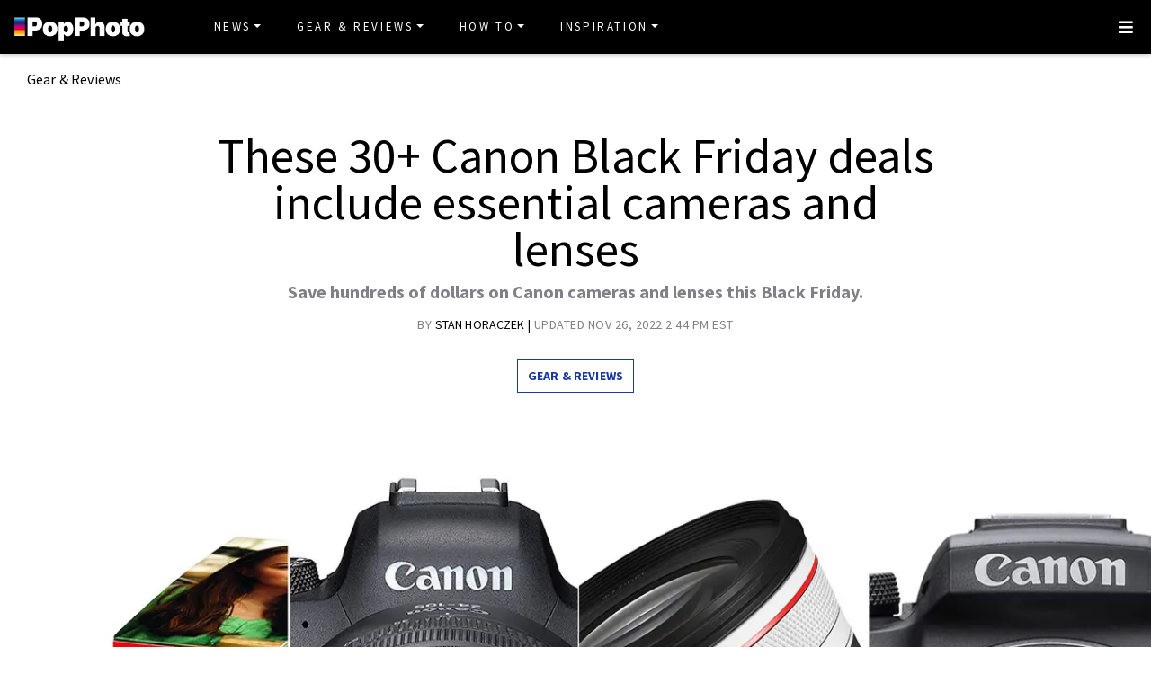

--- FILE ---
content_type: text/html
request_url: https://www.popphoto.com/gear-reviews/canon-black-friday-deals-2022/
body_size: 16338
content:
<!DOCTYPE html>
<html lang="en-US">
<head>
  <meta charset="utf-8">
  <meta http-equiv="x-ua-compatible" content="ie=edge">
  <meta name="viewport" content="width=device-width, initial-scale=1, shrink-to-fit=no">
  <link rel="preconnect" href="https://fonts.gstatic.com" crossorigin>
  <link rel="preload" as="style" onload="this.onload=null;this.rel='stylesheet'" href="https://fonts.googleapis.com/css?family=Source+Sans+Pro:300,300i,400,400i,600,600i,700,700i%7CSource+Serif+Pro:400,700&display=swap" />
  <noscript><link rel="stylesheet" href="https://fonts.googleapis.com/css?family=Source+Sans+Pro:300,300i,400,400i,600,600i,700,700i%7CSource+Serif+Pro:400,700&display=swap"></noscript>
  <link rel="preload" href="https://www.popphoto.com/app/themes/empire/dist/vendor/fa-brands-400_d878b0a6.woff2" as="font" crossorigin="anonymous">
  <link rel="preload" href="https://www.popphoto.com/app/themes/empire/dist/vendor/fa-solid-900_1551f4f6.woff2" as="font" crossorigin="anonymous">
  <link rel="preload" href="https://www.popphoto.com/app/themes/empire/dist/fonts/icomoon_03b99a37.woff" as="font" crossorigin="anonymous">

  <link rel="icon" href="https://www.popphoto.com/uploads/2021/12/15/cropped-POPPHOTOFAVICON.png?auto=webp&#038;width=32&#038;height=32" sizes="32x32" />
<link rel="icon" href="https://www.popphoto.com/uploads/2021/12/15/cropped-POPPHOTOFAVICON.png?auto=webp&#038;width=192&#038;height=192" sizes="192x192" />
<link rel="apple-touch-icon" href="https://www.popphoto.com/uploads/2021/12/15/cropped-POPPHOTOFAVICON.png?auto=webp&#038;width=180&#038;height=180" />
<meta name="msapplication-TileImage" content="https://www.popphoto.com/uploads/2021/12/15/cropped-POPPHOTOFAVICON.png?auto=webp&#038;width=270&#038;height=270" />

          <script>
      window.swpData = {
    "authorName": "Stan Horaczek",
    "authorId": "4",
    "articleId": "188642",
    "articleTitle": "These 30+ Canon Black Friday deals include essential cameras and lenses",
    "articleCategory": "Gear &amp; Reviews",
    "internalTags": ""
}
    </script>
  
  
  
  <meta name='robots' content='index, follow, max-image-preview:large, max-snippet:-1, max-video-preview:-1' />
<meta name="facebook-domain-verification" content="yy94jzgchleec73796tcqfdab1019y" />
	<!-- This site is optimized with the Yoast SEO Premium plugin v21.6 (Yoast SEO v21.6) - https://yoast.com/wordpress/plugins/seo/ -->
	<title>The best Canon Black Friday deals | Popular Photography</title>
	<meta name="description" content="The best Canon Black Friday deals can help you save hundreds on mirrorless cameras, system lenses, and more." />
	<link rel="canonical" href="https://www.popphoto.com/gear-reviews/canon-black-friday-deals-2022/" />
	<meta property="og:locale" content="en_US" />
	<meta property="og:type" content="article" />
	<meta property="og:title" content="These 30+ Canon Black Friday deals include essential cameras and lenses" />
	<meta property="og:description" content="The best Canon Black Friday deals can help you save hundreds on mirrorless cameras, system lenses, and more." />
	<meta property="og:url" content="https://www.popphoto.com/gear-reviews/canon-black-friday-deals-2022/" />
	<meta property="og:site_name" content="Popular Photography" />
	<meta property="article:publisher" content="https://www.facebook.com/popularphotography" />
	<meta property="og:image" content="https://www.popphoto.com/uploads/2022/11/23/best-canon-black-friday-deals.jpg?auto=webp" />
	<meta property="og:image:width" content="2000" />
	<meta property="og:image:height" content="1300" />
	<meta property="og:image:type" content="image/jpeg" />
	<meta name="author" content="Stan Horaczek" />
	<meta name="twitter:card" content="summary_large_image" />
	<meta name="twitter:creator" content="@popphoto" />
	<meta name="twitter:site" content="@popphoto" />
	<meta name="twitter:label1" content="Written by" />
	<meta name="twitter:data1" content="Stan Horaczek" />
	<meta name="twitter:label2" content="Est. reading time" />
	<meta name="twitter:data2" content="2 minutes" />
	<script type="application/ld+json" class="yoast-schema-graph">{"@context":"https://schema.org","@graph":[{"@type":"Article","@id":"https://www.popphoto.com/gear-reviews/canon-black-friday-deals-2022/#article","isPartOf":{"@id":"https://www.popphoto.com/gear-reviews/canon-black-friday-deals-2022/"},"author":[{"@type":"Person","@id":"https://www.popphoto.com/#/schema/person/26cafd5d350e9a7e47cba6d02e69a159","name":"Stan Horaczek","description":"Stan Horaczek is the senior gear editor of PopPhoto. He oversees a team of gear-obsessed writers and editors dedicated to finding and featuring the best and most useful photography equipment, from cameras and lenses to bags and accessories. He lives in upstate New York with his family, a three-legged dog, and a truly unreasonable collection of hundreds of vintage film cameras and lenses. ","url":"https://www.popphoto.com/authors/stan-horaczek/","image":"https://www.popphoto.com/uploads/2022/03/03/Screen-Shot-2022-03-03-at-3.25.18-PM.png","sameAs":["https://www.instagram.com/stanhoraczek/?hl=en","https://twitter.com/stanhoraczek","https://www.linkedin.com/in/stanhoraczek"]}],"headline":"These 30+ Canon Black Friday deals include essential cameras and lenses","datePublished":"2022-11-25T07:00:00-05:00","dateModified":"2022-11-26T14:44:44-05:00","mainEntityOfPage":{"@id":"https://www.popphoto.com/gear-reviews/canon-black-friday-deals-2022/"},"wordCount":427,"publisher":{"@id":"https://www.popphoto.com/#organization"},"image":{"@id":"https://www.popphoto.com/gear-reviews/canon-black-friday-deals-2022/#primaryimage"},"thumbnailUrl":"https://www.popphoto.com/uploads/2022/11/23/best-canon-black-friday-deals.jpg?auto=webp","keywords":["Canon","Deals"],"articleSection":["Gear &amp; Reviews"],"inLanguage":"en-US","articleBody":"New camera gear is expensive. Black Friday deals, however, offer a solid opportunity to save hundreds of dollars on cameras and lenses. This year, Canon has rolled out solid deals on its latest mirrorless cameras and the lenses to go with them. That includes everything from the pro-grade Canon R5 to the entry-level Canon R10. \n\n\n\nWe'll be updating this list as new deals pop up, so be sure to check back if you're looking for something specific in the Canon lineup. \n\n\n\nCanon RF14-35mm F4 L is USM Lens $1,299 (was $1,699) \n\n\n\nIf you have a Canon mirrorless camera, then a versatile wide-angle zoom can be one of the most useful lenses in your bag. This 14-35mm f/4 is a very common focal range used by everyone from photojournalists, wedding photographers, landscape shooters, and just about anyone who likes to cram lots of pretty details into their frames. This is nearly 25 percent off, which is the cheapest price we've ever seen.\n\n\n\nBlack Friday Canon camera deals\n\n\n\nCanon EOS R10 w/RF-S18-45mm Lens $999 (was $1,099)Canon EOS R10 (Body Only), Mirrorless Vlogging Camera $879 (was $979)Canon EOS R6 Full-Frame Mirrorless Camera $2,299 (was $2,499)Canon EOS R6 Full-Frame Mirrorless Camera + RF24-105mm F4 L is USM Lens Kit $3,399 (was $3,599)Canon EOS RP Full-frame Mirrorless Interchangeable Lens Camera + RF24-105mm Lens F4-7.1 IS STM Lens $1,199 (was $1,399)Canon EOS R5 Full-Frame Mirrorless Camera $3,699 (was $3,899)Canon EOS R Mirrorless Full Frame Camera $1,699 (was $1,799)Canon EOS R camera and RF24-105mm F4-7.1 IS STM Lens Kit $1,999 (was $2,099)Canon EOS RP Full-frame Mirrorless Interchangeable Lens Camera + RF24-105mm Lens $1,199 (was $1,399)\n\n\n\nBlack Friday Canon lens deals\n\n\n\nCanon EF-M 22mm f2 STM Compact System Lens $179 (was $249)Canon RF14-35mm F4 L is USM Lens $1,299 (was $1,699)Canon RF 85mm F2 Macro is STM, Compact Medium-Telephoto Black Lens $499 (was $599)Canon RF100-400mm F5.6-8 is USM lens $499 (was $649)Canon RF600/11 is STM lens $699 (was $799)Canon RF70-200mm F4 L is USM zoom lens $1,499 (was $1,799)Canon RF100mm F2.8 L Macro is USM lens $999 (was $1,399)Canon RF800/11 is STM lens $899 (was $999)Canon Rf 85mm F1.2 L USM lens $2,899 (was $3,099)Canon RF35mm F1.8 IS Macro STM Lens $399 (was $499)Canon RF50mm F 1.2L USM Lens $2,099 (was $2,299)Canon RF 85mm F1.2 L USM Lens $2,599 (was $2,799)Canon RF 15-35mm F2.8 L IS USM $1,999 (was $2,399)Canon Portrait and Travel Two Lens Kit with 50mm f/1.8 and 10-18mm Lenses $419Canon Advanced Two Lens Kit with 50mm f/1.4 and 17-40mm f/4L Lenses $1,179"},{"@type":"WebPage","@id":"https://www.popphoto.com/gear-reviews/canon-black-friday-deals-2022/","url":"https://www.popphoto.com/gear-reviews/canon-black-friday-deals-2022/","name":"The best Canon Black Friday deals | Popular Photography","isPartOf":{"@id":"https://www.popphoto.com/#website"},"primaryImageOfPage":{"@id":"https://www.popphoto.com/gear-reviews/canon-black-friday-deals-2022/#primaryimage"},"image":{"@id":"https://www.popphoto.com/gear-reviews/canon-black-friday-deals-2022/#primaryimage"},"thumbnailUrl":"https://www.popphoto.com/uploads/2022/11/23/best-canon-black-friday-deals.jpg?auto=webp","datePublished":"2022-11-25T07:00:00-05:00","dateModified":"2022-11-26T14:44:44-05:00","description":"The best Canon Black Friday deals can help you save hundreds on mirrorless cameras, system lenses, and more.","inLanguage":"en-US","potentialAction":[{"@type":"ReadAction","target":["https://www.popphoto.com/gear-reviews/canon-black-friday-deals-2022/"]}]},{"@type":"ImageObject","inLanguage":"en-US","@id":"https://www.popphoto.com/gear-reviews/canon-black-friday-deals-2022/#primaryimage","url":"https://www.popphoto.com/uploads/2022/11/23/best-canon-black-friday-deals.jpg?auto=webp","contentUrl":"https://www.popphoto.com/uploads/2022/11/23/best-canon-black-friday-deals.jpg?auto=webp","width":2000,"height":1300,"caption":"The best Canon Black Friday deals can save you hundreds of dollars on cameras and lenses."},{"@type":"WebSite","@id":"https://www.popphoto.com/#website","url":"https://www.popphoto.com/","name":"Popular Photography","description":"Founded in 1937, Popular Photography is a magazine dedicated to all things photographic.","publisher":{"@id":"https://www.popphoto.com/#organization"},"inLanguage":"en-US"},{"@type":"Organization","@id":"https://www.popphoto.com/#organization","name":"Popular Photography","url":"https://www.popphoto.com/","logo":{"@type":"ImageObject","inLanguage":"en-US","@id":"https://www.popphoto.com/#/schema/logo/image/","url":"https://www.popphoto.com/uploads/2021/03/08/popular-photography-logo-default.jpg?auto=webp","contentUrl":"https://www.popphoto.com/uploads/2021/03/08/popular-photography-logo-default.jpg?auto=webp","width":2000,"height":1200,"caption":"Popular Photography"},"image":{"@id":"https://www.popphoto.com/#/schema/logo/image/"},"sameAs":["https://www.facebook.com/popularphotography","https://twitter.com/popphoto","https://www.instagram.com/popphotomag/"]},{"@type":"Person","@id":"https://www.popphoto.com/#/schema/person/26cafd5d350e9a7e47cba6d02e69a159","name":"Stan Horaczek","description":"Stan Horaczek is the senior gear editor of PopPhoto. He oversees a team of gear-obsessed writers and editors dedicated to finding and featuring the best and most useful photography equipment, from cameras and lenses to bags and accessories. He lives in upstate New York with his family, a three-legged dog, and a truly unreasonable collection of hundreds of vintage film cameras and lenses. ","url":"https://www.popphoto.com/authors/stan-horaczek/","image":"https://www.popphoto.com/uploads/2022/03/03/Screen-Shot-2022-03-03-at-3.25.18-PM.png","sameAs":["https://www.instagram.com/stanhoraczek/?hl=en","https://twitter.com/stanhoraczek","https://www.linkedin.com/in/stanhoraczek"]}]}</script>
	<!-- / Yoast SEO Premium plugin. -->


<link rel='dns-prefetch' href='//ak.sail-horizon.com' />
<link rel='dns-prefetch' href='//www.popphoto.com' />

<link rel='dns-prefetch' href='//s.skimresources.com' />
<link rel='dns-prefetch' href='//connect.facebook.net' />
<link rel='stylesheet' id='wp-block-library-css' href='https://www.popphoto.com/wp/wp-includes/css/dist/block-library/style.min.css' type='text/css' media='all' />
<link rel='stylesheet' id='classic-theme-styles-css' href='https://www.popphoto.com/wp/wp-includes/css/classic-themes.min.css' type='text/css' media='all' />
<style id='global-styles-inline-css' type='text/css'>
body{--wp--preset--color--black: #000000;--wp--preset--color--cyan-bluish-gray: #abb8c3;--wp--preset--color--white: #ffffff;--wp--preset--color--pale-pink: #f78da7;--wp--preset--color--vivid-red: #cf2e2e;--wp--preset--color--luminous-vivid-orange: #ff6900;--wp--preset--color--luminous-vivid-amber: #fcb900;--wp--preset--color--light-green-cyan: #7bdcb5;--wp--preset--color--vivid-green-cyan: #00d084;--wp--preset--color--pale-cyan-blue: #8ed1fc;--wp--preset--color--vivid-cyan-blue: #0693e3;--wp--preset--color--vivid-purple: #9b51e0;--wp--preset--gradient--vivid-cyan-blue-to-vivid-purple: linear-gradient(135deg,rgba(6,147,227,1) 0%,rgb(155,81,224) 100%);--wp--preset--gradient--light-green-cyan-to-vivid-green-cyan: linear-gradient(135deg,rgb(122,220,180) 0%,rgb(0,208,130) 100%);--wp--preset--gradient--luminous-vivid-amber-to-luminous-vivid-orange: linear-gradient(135deg,rgba(252,185,0,1) 0%,rgba(255,105,0,1) 100%);--wp--preset--gradient--luminous-vivid-orange-to-vivid-red: linear-gradient(135deg,rgba(255,105,0,1) 0%,rgb(207,46,46) 100%);--wp--preset--gradient--very-light-gray-to-cyan-bluish-gray: linear-gradient(135deg,rgb(238,238,238) 0%,rgb(169,184,195) 100%);--wp--preset--gradient--cool-to-warm-spectrum: linear-gradient(135deg,rgb(74,234,220) 0%,rgb(151,120,209) 20%,rgb(207,42,186) 40%,rgb(238,44,130) 60%,rgb(251,105,98) 80%,rgb(254,248,76) 100%);--wp--preset--gradient--blush-light-purple: linear-gradient(135deg,rgb(255,206,236) 0%,rgb(152,150,240) 100%);--wp--preset--gradient--blush-bordeaux: linear-gradient(135deg,rgb(254,205,165) 0%,rgb(254,45,45) 50%,rgb(107,0,62) 100%);--wp--preset--gradient--luminous-dusk: linear-gradient(135deg,rgb(255,203,112) 0%,rgb(199,81,192) 50%,rgb(65,88,208) 100%);--wp--preset--gradient--pale-ocean: linear-gradient(135deg,rgb(255,245,203) 0%,rgb(182,227,212) 50%,rgb(51,167,181) 100%);--wp--preset--gradient--electric-grass: linear-gradient(135deg,rgb(202,248,128) 0%,rgb(113,206,126) 100%);--wp--preset--gradient--midnight: linear-gradient(135deg,rgb(2,3,129) 0%,rgb(40,116,252) 100%);--wp--preset--duotone--dark-grayscale: url('#wp-duotone-dark-grayscale');--wp--preset--duotone--grayscale: url('#wp-duotone-grayscale');--wp--preset--duotone--purple-yellow: url('#wp-duotone-purple-yellow');--wp--preset--duotone--blue-red: url('#wp-duotone-blue-red');--wp--preset--duotone--midnight: url('#wp-duotone-midnight');--wp--preset--duotone--magenta-yellow: url('#wp-duotone-magenta-yellow');--wp--preset--duotone--purple-green: url('#wp-duotone-purple-green');--wp--preset--duotone--blue-orange: url('#wp-duotone-blue-orange');--wp--preset--font-size--small: 13px;--wp--preset--font-size--medium: 20px;--wp--preset--font-size--large: 36px;--wp--preset--font-size--x-large: 42px;--wp--preset--spacing--20: 0.44rem;--wp--preset--spacing--30: 0.67rem;--wp--preset--spacing--40: 1rem;--wp--preset--spacing--50: 1.5rem;--wp--preset--spacing--60: 2.25rem;--wp--preset--spacing--70: 3.38rem;--wp--preset--spacing--80: 5.06rem;--wp--preset--shadow--natural: 6px 6px 9px rgba(0, 0, 0, 0.2);--wp--preset--shadow--deep: 12px 12px 50px rgba(0, 0, 0, 0.4);--wp--preset--shadow--sharp: 6px 6px 0px rgba(0, 0, 0, 0.2);--wp--preset--shadow--outlined: 6px 6px 0px -3px rgba(255, 255, 255, 1), 6px 6px rgba(0, 0, 0, 1);--wp--preset--shadow--crisp: 6px 6px 0px rgba(0, 0, 0, 1);}:where(.is-layout-flex){gap: 0.5em;}body .is-layout-flow > .alignleft{float: left;margin-inline-start: 0;margin-inline-end: 2em;}body .is-layout-flow > .alignright{float: right;margin-inline-start: 2em;margin-inline-end: 0;}body .is-layout-flow > .aligncenter{margin-left: auto !important;margin-right: auto !important;}body .is-layout-constrained > .alignleft{float: left;margin-inline-start: 0;margin-inline-end: 2em;}body .is-layout-constrained > .alignright{float: right;margin-inline-start: 2em;margin-inline-end: 0;}body .is-layout-constrained > .aligncenter{margin-left: auto !important;margin-right: auto !important;}body .is-layout-constrained > :where(:not(.alignleft):not(.alignright):not(.alignfull)){max-width: var(--wp--style--global--content-size);margin-left: auto !important;margin-right: auto !important;}body .is-layout-constrained > .alignwide{max-width: var(--wp--style--global--wide-size);}body .is-layout-flex{display: flex;}body .is-layout-flex{flex-wrap: wrap;align-items: center;}body .is-layout-flex > *{margin: 0;}:where(.wp-block-columns.is-layout-flex){gap: 2em;}.has-black-color{color: var(--wp--preset--color--black) !important;}.has-cyan-bluish-gray-color{color: var(--wp--preset--color--cyan-bluish-gray) !important;}.has-white-color{color: var(--wp--preset--color--white) !important;}.has-pale-pink-color{color: var(--wp--preset--color--pale-pink) !important;}.has-vivid-red-color{color: var(--wp--preset--color--vivid-red) !important;}.has-luminous-vivid-orange-color{color: var(--wp--preset--color--luminous-vivid-orange) !important;}.has-luminous-vivid-amber-color{color: var(--wp--preset--color--luminous-vivid-amber) !important;}.has-light-green-cyan-color{color: var(--wp--preset--color--light-green-cyan) !important;}.has-vivid-green-cyan-color{color: var(--wp--preset--color--vivid-green-cyan) !important;}.has-pale-cyan-blue-color{color: var(--wp--preset--color--pale-cyan-blue) !important;}.has-vivid-cyan-blue-color{color: var(--wp--preset--color--vivid-cyan-blue) !important;}.has-vivid-purple-color{color: var(--wp--preset--color--vivid-purple) !important;}.has-black-background-color{background-color: var(--wp--preset--color--black) !important;}.has-cyan-bluish-gray-background-color{background-color: var(--wp--preset--color--cyan-bluish-gray) !important;}.has-white-background-color{background-color: var(--wp--preset--color--white) !important;}.has-pale-pink-background-color{background-color: var(--wp--preset--color--pale-pink) !important;}.has-vivid-red-background-color{background-color: var(--wp--preset--color--vivid-red) !important;}.has-luminous-vivid-orange-background-color{background-color: var(--wp--preset--color--luminous-vivid-orange) !important;}.has-luminous-vivid-amber-background-color{background-color: var(--wp--preset--color--luminous-vivid-amber) !important;}.has-light-green-cyan-background-color{background-color: var(--wp--preset--color--light-green-cyan) !important;}.has-vivid-green-cyan-background-color{background-color: var(--wp--preset--color--vivid-green-cyan) !important;}.has-pale-cyan-blue-background-color{background-color: var(--wp--preset--color--pale-cyan-blue) !important;}.has-vivid-cyan-blue-background-color{background-color: var(--wp--preset--color--vivid-cyan-blue) !important;}.has-vivid-purple-background-color{background-color: var(--wp--preset--color--vivid-purple) !important;}.has-black-border-color{border-color: var(--wp--preset--color--black) !important;}.has-cyan-bluish-gray-border-color{border-color: var(--wp--preset--color--cyan-bluish-gray) !important;}.has-white-border-color{border-color: var(--wp--preset--color--white) !important;}.has-pale-pink-border-color{border-color: var(--wp--preset--color--pale-pink) !important;}.has-vivid-red-border-color{border-color: var(--wp--preset--color--vivid-red) !important;}.has-luminous-vivid-orange-border-color{border-color: var(--wp--preset--color--luminous-vivid-orange) !important;}.has-luminous-vivid-amber-border-color{border-color: var(--wp--preset--color--luminous-vivid-amber) !important;}.has-light-green-cyan-border-color{border-color: var(--wp--preset--color--light-green-cyan) !important;}.has-vivid-green-cyan-border-color{border-color: var(--wp--preset--color--vivid-green-cyan) !important;}.has-pale-cyan-blue-border-color{border-color: var(--wp--preset--color--pale-cyan-blue) !important;}.has-vivid-cyan-blue-border-color{border-color: var(--wp--preset--color--vivid-cyan-blue) !important;}.has-vivid-purple-border-color{border-color: var(--wp--preset--color--vivid-purple) !important;}.has-vivid-cyan-blue-to-vivid-purple-gradient-background{background: var(--wp--preset--gradient--vivid-cyan-blue-to-vivid-purple) !important;}.has-light-green-cyan-to-vivid-green-cyan-gradient-background{background: var(--wp--preset--gradient--light-green-cyan-to-vivid-green-cyan) !important;}.has-luminous-vivid-amber-to-luminous-vivid-orange-gradient-background{background: var(--wp--preset--gradient--luminous-vivid-amber-to-luminous-vivid-orange) !important;}.has-luminous-vivid-orange-to-vivid-red-gradient-background{background: var(--wp--preset--gradient--luminous-vivid-orange-to-vivid-red) !important;}.has-very-light-gray-to-cyan-bluish-gray-gradient-background{background: var(--wp--preset--gradient--very-light-gray-to-cyan-bluish-gray) !important;}.has-cool-to-warm-spectrum-gradient-background{background: var(--wp--preset--gradient--cool-to-warm-spectrum) !important;}.has-blush-light-purple-gradient-background{background: var(--wp--preset--gradient--blush-light-purple) !important;}.has-blush-bordeaux-gradient-background{background: var(--wp--preset--gradient--blush-bordeaux) !important;}.has-luminous-dusk-gradient-background{background: var(--wp--preset--gradient--luminous-dusk) !important;}.has-pale-ocean-gradient-background{background: var(--wp--preset--gradient--pale-ocean) !important;}.has-electric-grass-gradient-background{background: var(--wp--preset--gradient--electric-grass) !important;}.has-midnight-gradient-background{background: var(--wp--preset--gradient--midnight) !important;}.has-small-font-size{font-size: var(--wp--preset--font-size--small) !important;}.has-medium-font-size{font-size: var(--wp--preset--font-size--medium) !important;}.has-large-font-size{font-size: var(--wp--preset--font-size--large) !important;}.has-x-large-font-size{font-size: var(--wp--preset--font-size--x-large) !important;}
.wp-block-navigation a:where(:not(.wp-element-button)){color: inherit;}
:where(.wp-block-columns.is-layout-flex){gap: 2em;}
.wp-block-pullquote{font-size: 1.5em;line-height: 1.6;}
</style>
<link rel='stylesheet' id='lite-yt-embed-css' href='https://www.popphoto.com/app/mu-plugins/recurrent-plugin/assets/css/lite-yt-embed.css' type='text/css' media='all' />
<link rel='stylesheet' id='sailthru-subscribe-widget-styles-css' href='https://www.popphoto.com/app/plugins/sailthru-wordpress-plugin/css/widget.subscribe.css' type='text/css' media='all' />
<link rel='stylesheet' id='lazysizes-css' href='https://www.popphoto.com/app/mu-plugins/recurrent-plugin/assets/css/lazysizes.css' type='text/css' media='all' />
<link rel='stylesheet' id='empire/main.css-css' href='https://www.popphoto.com/app/themes/empire/dist/styles/main_2c0a6f60.css' type='text/css' media='all' />
<script src='//ak.sail-horizon.com/spm/spm.v1.min.js' type='text/javascript' async></script><script type='text/javascript' id='jquery-core-js-extra'>
/* <![CDATA[ */
var empireVars = {"ajaxUrl":"https:\/\/www.popphoto.com\/wp\/wp-admin\/admin-ajax.php","sharer":"https:\/\/www.popphoto.com\/sharer.php"};
/* ]]> */
</script>
<script type='text/javascript' src='https://www.popphoto.com/wp/wp-includes/js/jquery/jquery.min.js' id='jquery-core-js'></script>
<script type='text/javascript' id='tag-js-extra'>
/* <![CDATA[ */
var tag = {"options":{"customerId":"ccaf81872e9b2646fb1597cb5ec7498f"}};
/* ]]> */
</script>
<script async src='https://www.popphoto.com/app/plugins/sailthru-wordpress-plugin/js/tag.js' id='tag-js'></script>
<script type='text/javascript' src='https://www.popphoto.com/app/mu-plugins/recurrent-plugin/assets/js/lite-yt-embed.js' id='lite-yt-embed-js'></script>

<script async src='https://www.popphoto.com/app/plugins/sailthru-wordpress-plugin/js/widget.subscribe.js' id='sailthru-subscribe-script-js'></script>
<script type='text/javascript' src='https://www.popphoto.com/app/mu-plugins/recurrent-plugin/assets/js/lazysizes.min.js' id='lazysizes.min-js'></script>
<script type='text/javascript' async src='//connect.facebook.net/en_US/sdk.js#xfbml=1&#038;version=v3.2' id='facebook-js-js'></script>
<script type='text/javascript' defer src='https://www.popphoto.com/app/themes/empire/dist/scripts/main_2c0a6f60.js' id='empire/main.js-js'></script>
<script>
            window.dataLayer = window.dataLayer || [];
            window.dataLayer.push({
              "event":"pageview",
              "Categories" : "Gear &amp; Reviews",
              "Primary Category" : "Gear &amp; Reviews",
              "CMS Tags" : "Canon, Deals",
              "Content Types" : "Bottom Funnel, Deal/Sale, Non-Evergreen, Non-Membership",
              "Author" : "Stan Horaczek",
              "Internal Tags" : "",
              "Published Date" : "2022-11-25T07:00:00-05:00",
              "Modified Date" : "2022-11-26T14:44:44-05:00",
              "Meta Robots" : "index, follow, max-image-preview:large, max-snippet:-1, max-video-preview:-1",
              "Canonical URL" : "https://www.popphoto.com/gear-reviews/canon-black-friday-deals-2022/",
              "Excerpt" : "Save hundreds of dollars on Canon cameras and lenses this Black Friday.",
              "CMS Title" : "These 30+ Canon Black Friday deals include essential cameras and lenses",
              "Permalink" : "https://www.popphoto.com/gear-reviews/canon-black-friday-deals-2022/",
            });
        </script>

<!-- BEGIN Sailthru Horizon Meta Information -->
<meta name="sailthru.date" content="2022-11-25 07:00:00" />
<meta name="sailthru.title" content="These 30+ Canon Black Friday deals include essential cameras and lenses" />
<meta name="sailthru.tags" content=",Canon,Deals,Gear &amp; Reviews,Stan Horaczek,popphoto" />
<meta name="sailthru.author" content="Stan Horaczek" />
<meta name="sailthru.description" content="Save hundreds of dollars on Canon cameras and lenses this Black Friday." />
<meta name="sailthru.image.full" content="https://www.popphoto.com/uploads/2022/11/23/best-canon-black-friday-deals.jpg?auto=webp" />
<meta name="sailthru.image.thumb" content="https://www.popphoto.com/uploads/2022/11/23/best-canon-black-friday-deals.jpg?auto=webp" />
<!-- END Sailthru Horizon Meta Information -->

<link rel="preload" fetchpriority="high" as="image" imagesrcset="https://www.popphoto.com/uploads/2022/11/23/best-canon-black-friday-deals.jpg?auto=webp&optimize=high&width=360 360w,https://www.popphoto.com/uploads/2022/11/23/best-canon-black-friday-deals.jpg?auto=webp&optimize=high&width=390 390w,https://www.popphoto.com/uploads/2022/11/23/best-canon-black-friday-deals.jpg?auto=webp&optimize=high&width=412 412w,https://www.popphoto.com/uploads/2022/11/23/best-canon-black-friday-deals.jpg?auto=webp&optimize=high&width=1200 1200w,https://www.popphoto.com/uploads/2022/11/23/best-canon-black-friday-deals.jpg?auto=webp&optimize=high&width=1366 1366w,https://www.popphoto.com/uploads/2022/11/23/best-canon-black-friday-deals.jpg?auto=webp&optimize=high&width=1440 1440w" /><!-- Google Tag Manager -->
                <script>(function(w,d,s,l,i){w[l]=w[l]||[];w[l].push({'gtm.start':
                    new Date().getTime(),event:'gtm.js'});var f=d.getElementsByTagName(s)[0],
                    j=d.createElement(s),dl=l!='dataLayer'?'&l='+l:'';j.async=true;j.src=
                    'https://www.googletagmanager.com/gtm.js?id='+i+dl;f.parentNode.insertBefore(j,f);
                    })(window,document,'script','dataLayer','GTM-KCJJS23');</script>
            <!-- End Google Tag Manager -->        <style>
            :root {
            --header-bg-color: #000000;
--menu-bg-color: #000000;
--menu-item-color: #ffffff;
--menu-hover-bg-color: #ffffff;
--menu-hover-item-color: #193aa3;
--section-bg: #000000;
--section-title-color: #FFFFFF;
--post-title-color: #000000;
--post-hover-color: #808088;
--post-excerpt-detail: #808088;
--post-title-detail: #000000;
--related-headline: #ffffff;
--related-desciption: #ffffff;
--share-button: #000;
--feed-headline-color: #808088;
--feed-title-color: #808088;
--social-icons-color: #ffffff;
--author-color: #808088;
--author-color-hover: #193aa3;
--article-card-bg-color: #fff;
--cat-header-bg-color: #0a0a0a;
--single-header-bg-color: #ffffff;
--cat-header-pattern-color: #141414;
--single-header-pattern-color: #ffffff;
--category-tag-color: #193aa3;
--post-author-byline: #808088;
--post-author-name: #000000;
--post-author-name-hover: #808088;
--post-category-text: #193aa3;
--post-category-text-hover: #808088;
--post-category-border: #193aa3;
--post-category-border-hover: #808088;
--main-text-color-newsletter-navbar: #ffffff;
--hover-text-color-newsletter-navbar: #808088;
--buy-now-button-color: #fff;
--underline-link-color: #000000;
--link-color: #000;
--link-color-hover: #000;
--footer-bg: #000;
--footer-text: #ccc;
--footer-link: #ccc;
--footer-link-hover: #fff;
--footer-copy-right-text: #ccc;
--footer-heading: #f8f8f8;
--sub-header: #000;
--underline-sub-header: #ccc;
--hambuger-background: #193aa3;
--hambuger-color: #ffffff;
--newsletter-section: #808088;
--border-color: #ffffff;
--drop-cap-color: #000;
--subscribe-color: #ccc;
--buy-now-button-background: #13a93a;
--buy-now-button-background-hover: #13a93a;
--buy-now-button-color: #fff;
--buy-now-button-color-hover: #fff;
--buy-now-card-border: #ddd;
--buy-now-card-color: #000;
--author-header-bg-color: transparent;
--author-name-color: #111;
--author-job-title-color: #111;
--author-social-color: #111;
--author-title-color: #111;
--author-text-color: #111;
--author-separator-color: #999;
--premium-featured-image-bottom-strip-color: rgba(255,255,255,0);
            }
        </style>
                <script>!function(n){if(!window.cnx){window.cnx={},window.cnx.cmd=[];var t=n.createElement('iframe');t.src='javascript:false'; t.display='none',t.onload=function(){var n=t.contentWindow.document,c=n.createElement('script');c.src='//cd.connatix.com/connatix.player.js?cid=06abb0e1-2672-4d82-adf9-2ab2797e109b',c.setAttribute('async','1'),c.setAttribute('type','text/javascript'),n.body.appendChild(c)},n.head.appendChild(t)}}(document);</script>
        <link rel="shortcut icon" href="https://www.popphoto.com/uploads/2021/12/15/POPPHOTOFAVICON.png" /><!-- Chartbeat -->
            <script type='text/javascript'>
                (function() {
                /** CONFIGURATION START **/
                var _sf_async_config = window._sf_async_config = (window._sf_async_config || {});
                _sf_async_config.uid = "59650";
                _sf_async_config.domain = 'popphoto.com';
                _sf_async_config.useCanonical = true;
                _sf_async_config.useCanonicalDomain = true;
                _sf_async_config.sections = 'Gear &amp; Reviews';
                _sf_async_config.authors = 'Stan Horaczek';
                /** CONFIGURATION END **/
                function loadChartbeat() {
                var e = document.createElement('script');
                var n = document.getElementsByTagName('script')[0];
                e.type = 'text/javascript';
                e.async = true;
                e.src = '//static.chartbeat.com/js/chartbeat.js';
                n.parentNode.insertBefore(e, n);
            }
                loadChartbeat();
            })();
            </script>
            <!-- End Chartbeat -->
<meta property="article:published_time" content="2022-11-25T07:00:00-05:00">
<meta property="article:modified_time" content="2022-11-26T14:44:44-05:00">
<meta name="taxonomy:content-type" content="1. Group,2. Page Type,3. Timeframe,4. Funnel,Bottom Funnel,Deal/Sale,Non-Evergreen,Non-Membership"/><link rel="alternate" type="application/rss+xml" href="https://www.popphoto.com/feed/" /><link rel="alternate" type="application/rss+xml" href="https://www.popphoto.com/category/gear-reviews/feed/" /><script type="application/ld+json" id="post-breadcrumbs-schema">{"@context":"https:\/\/schema.org","@type":"BreadcrumbList","numberOfItems":2,"itemListOrder":"Ascending","itemListElement":[{"@type":"ListItem","name":"Gear &amp; Reviews","description":"For critical analysis and in-depth coverage of the newest gear, including cameras, camera accessories, lenses, and more, look no further.","position":1,"item":"https:\/\/www.popphoto.com\/category\/gear-reviews\/"},{"@type":"ListItem","name":"These 30+ Canon Black Friday deals include essential cameras and lenses","position":1}]}</script><style type="text/css">.recentcomments a{display:inline !important;padding:0 !important;margin:0 !important;}</style><script type="text/javascript">var sailthru_vars = {"ajaxurl":"https:\/\/www.popphoto.com\/wp\/wp-admin\/admin-ajax.php"}</script><style>:root { --orgnc-product-table-cta-text-color: black;
--orgnc-product-table-cta-bg-color: lightgray;
 }</style><style>:root { --orgnc-singleimage-caption-color: #17878f;
--orgnc-singleimage-figcaption-border-color: gray;
--orgnc-singleimage-figcaption-link-color: black;
 }</style><style>:root { --orgnc-product-summary-link-color: inherit;
--orgnc-product-summary-link-underline-color: inherit;
 }</style><style>:root { --orgnc-sharable-pull-quote-share-color: #8f9fcc;
--orgnc-sharable-pull-quote-text-font: inherit;
 }</style><link rel="icon" href="https://www.popphoto.com/uploads/2021/12/15/cropped-POPPHOTOFAVICON.png?auto=webp&#038;width=32&#038;height=32" sizes="32x32" />
<link rel="icon" href="https://www.popphoto.com/uploads/2021/12/15/cropped-POPPHOTOFAVICON.png?auto=webp&#038;width=192&#038;height=192" sizes="192x192" />
<link rel="apple-touch-icon" href="https://www.popphoto.com/uploads/2021/12/15/cropped-POPPHOTOFAVICON.png?auto=webp&#038;width=180&#038;height=180" />
<meta name="msapplication-TileImage" content="https://www.popphoto.com/uploads/2021/12/15/cropped-POPPHOTOFAVICON.png?auto=webp&#038;width=270&#038;height=270" />
		<style type="text/css" id="wp-custom-css">
			.template-newsletter .gform_wrapper h3.gform_title,
.template-newsletter .gform_footer {
    text-align: center;
}

.template-newsletter .wp-block-image {
    text-align: center;
    margin-top: 100px;
}

.template-newsletter .wp-image-152385, .template-newsletter .pph-newsletter-form {
    width: 500px;
}

.template-newsletter .gform_wrapper .gform_footer input.button {
    width: 300px;
}

@media screen and (max-width:480px) {
.template-newsletter .wp-image-152385, .template-newsletter .pph-newsletter-form {
    padding: 0 16px;
}
}		</style>
		<script>"use strict";function _typeof(t){return(_typeof="function"==typeof Symbol&&"symbol"==typeof Symbol.iterator?function(t){return typeof t}:function(t){return t&&"function"==typeof Symbol&&t.constructor===Symbol&&t!==Symbol.prototype?"symbol":typeof t})(t)}!function(){var t=function(){var t,e,o=[],n=window,r=n;for(;r;){try{if(r.frames.__tcfapiLocator){t=r;break}}catch(t){}if(r===n.top)break;r=r.parent}t||(!function t(){var e=n.document,o=!!n.frames.__tcfapiLocator;if(!o)if(e.body){var r=e.createElement("iframe");r.style.cssText="display:none",r.name="__tcfapiLocator",e.body.appendChild(r)}else setTimeout(t,5);return!o}(),n.__tcfapi=function(){for(var t=arguments.length,n=new Array(t),r=0;r<t;r++)n[r]=arguments[r];if(!n.length)return o;"setGdprApplies"===n[0]?n.length>3&&2===parseInt(n[1],10)&&"boolean"==typeof n[3]&&(e=n[3],"function"==typeof n[2]&&n[2]("set",!0)):"ping"===n[0]?"function"==typeof n[2]&&n[2]({gdprApplies:e,cmpLoaded:!1,cmpStatus:"stub"}):o.push(n)},n.addEventListener("message",(function(t){var e="string"==typeof t.data,o={};if(e)try{o=JSON.parse(t.data)}catch(t){}else o=t.data;var n="object"===_typeof(o)&&null!==o?o.__tcfapiCall:null;n&&window.__tcfapi(n.command,n.version,(function(o,r){var a={__tcfapiReturn:{returnValue:o,success:r,callId:n.callId}};t&&t.source&&t.source.postMessage&&t.source.postMessage(e?JSON.stringify(a):a,"*")}),n.parameter)}),!1))};"undefined"!=typeof module?module.exports=t:t()}();</script><script>window._sp_queue = [];window._sp_ = {config: {accountId: 1965,baseEndpoint: "https://cdn.privacy-mgmt.com",gdpr: { },events: {onMessageReady: function() {console.log("[event] onMessageReady", arguments)},onMessageReceiveData: function() {console.log("[event] onMessageReceiveData", arguments)},onSPPMObjectReady: function() {console.log("[event] onSPPMObjectReady", arguments)},onSPReady: function() {console.log("[event] onSPReady", arguments)},onError: function() {console.log("[event] onError", arguments)},onMessageChoiceSelect: function() {console.log("[event] onMessageChoiceSelect", arguments)},onConsentReady: function(consentUUID, euconsent) {console.log("[event] onConsentReady", arguments)},onPrivacyManagerAction: function() {console.log("[event] onPrivacyManagerAction", arguments)},onPMCancel: function() {console.log("[event] onPMCancel", arguments)}}}}</script><script src="https://cdn.privacy-mgmt.com/unified/wrapperMessagingWithoutDetection.js" async></script><meta name="am-api-token" content="YYGAFh68bS4y" />
</head>
<body class="post-template-default single single-post postid-188642 single-format-standard wp-embed-responsive no-script canon-black-friday-deals-2022 sidebar-primary app-data index-data singular-data single-data single-post-data single-post-canon-black-friday-deals-2022-data">
<!-- PLAYWIRE BODY --><script data-cfasync="false">
  window.ramp = window.ramp || {};
  window.ramp.que = window.ramp.que || [];
  window.ramp.forcePath = "";

  window.ramp.que.push(() => {
    window.ramp.setCustomGamKvs({
      targeting_article: '188642',
      targeting_keyword: ['Canon'],
      targeting_section: 'Gear &amp; Reviews',
      url: 'https://www.popphoto.com/gear-reviews/canon-black-friday-deals-2022/',
      author: 'Stan Horaczek'
    });
  });
</script><!-- /PLAYWIRE BODY -->


  <div id="fb-root"></div>
<!-- Google Tag Manager (noscript) -->
<noscript><iframe src="https://www.googletagmanager.com/ns.html?id=GTM-KCJJS23"
height="0" width="0" style="display:none;visibility:hidden"></iframe></noscript>
<!-- End Google Tag Manager (noscript) -->
  <header class="banner top-nav" id="top_nav_bar" next-page-hide>
    <div class="header-container" style="width: auto !important;">
    <div class="hambuger pos-f-t">
      <nav class="navbar navbar-default">
                          <a class="navbar-brand" href="https://www.popphoto.com" title="Popular Photography">
            <img
              src="https://www.popphoto.com/uploads/2021/12/15/popphoto-logo-3.png?auto=webp"
              alt="Popular Photography"
              class="header__logo"
                              width="875"
                                            height="230"
                          >
          </a>
                <div class="nav-container">
          <div id="main_nav">
            <div class="w-100">
              <div class="arrow"></div>
              <div class="menu-main-menu-container"><ul id="menu-main-menu" class="nav navbar-nav"><li itemscope="itemscope" itemtype="https://www.schema.org/SiteNavigationElement" id="menu-item-722" class="menu-item menu-item-type-taxonomy menu-item-object-category menu-item-has-children level-0 dropdown menu-item-722 nav-item"><a title="News" href="https://www.popphoto.com/category/news/" data-hover="dropdown" aria-haspopup="true" aria-expanded="false" class="dropdown-toggle nav-link" id="menu-item-dropdown-722">News</a>
<ul class="dropdown-menu" aria-labelledby="menu-item-dropdown-722" role="menu">
	<li itemscope="itemscope" itemtype="https://www.schema.org/SiteNavigationElement" id="menu-item-171291" class="menu-item menu-item-type-taxonomy menu-item-object-category level-1 menu-item-171291 nav-item"><a title="Culture" href="https://www.popphoto.com/category/culture/" class="dropdown-item">Culture</a></li>
	<li itemscope="itemscope" itemtype="https://www.schema.org/SiteNavigationElement" id="menu-item-171292" class="menu-item menu-item-type-taxonomy menu-item-object-category level-1 menu-item-171292 nav-item"><a title="Gear" href="https://www.popphoto.com/category/gear/" class="dropdown-item">Gear</a></li>
	<li itemscope="itemscope" itemtype="https://www.schema.org/SiteNavigationElement" id="menu-item-171293" class="menu-item menu-item-type-taxonomy menu-item-object-category level-1 menu-item-171293 nav-item"><a title="Space" href="https://www.popphoto.com/category/space/" class="dropdown-item">Space</a></li>
</ul>
</li>
<li itemscope="itemscope" itemtype="https://www.schema.org/SiteNavigationElement" id="menu-item-171296" class="menu-item menu-item-type-taxonomy menu-item-object-category current-post-ancestor current-menu-parent current-post-parent menu-item-has-children level-0 dropdown active menu-item-171296 nav-item"><a title="Gear &amp; Reviews" href="https://www.popphoto.com/category/gear-reviews/" data-hover="dropdown" aria-haspopup="true" aria-expanded="false" class="dropdown-toggle nav-link" id="menu-item-dropdown-171296">Gear &amp; Reviews</a>
<ul class="dropdown-menu" aria-labelledby="menu-item-dropdown-171296" role="menu">
	<li itemscope="itemscope" itemtype="https://www.schema.org/SiteNavigationElement" id="menu-item-171300" class="menu-item menu-item-type-taxonomy menu-item-object-category level-1 menu-item-171300 nav-item"><a title="Camera Reviews" href="https://www.popphoto.com/category/camera-reviews/" class="dropdown-item">Camera Reviews</a></li>
	<li itemscope="itemscope" itemtype="https://www.schema.org/SiteNavigationElement" id="menu-item-171297" class="menu-item menu-item-type-taxonomy menu-item-object-category level-1 menu-item-171297 nav-item"><a title="Camera Accessory Reviews" href="https://www.popphoto.com/category/camera-accessories-gear-reviews/" class="dropdown-item">Camera Accessory Reviews</a></li>
	<li itemscope="itemscope" itemtype="https://www.schema.org/SiteNavigationElement" id="menu-item-171298" class="menu-item menu-item-type-taxonomy menu-item-object-category level-1 menu-item-171298 nav-item"><a title="Gift Guides" href="https://www.popphoto.com/category/gift-guides/" class="dropdown-item">Gift Guides</a></li>
	<li itemscope="itemscope" itemtype="https://www.schema.org/SiteNavigationElement" id="menu-item-171299" class="menu-item menu-item-type-taxonomy menu-item-object-category level-1 menu-item-171299 nav-item"><a title="Lens Reviews" href="https://www.popphoto.com/category/lens-reviews/" class="dropdown-item">Lens Reviews</a></li>
	<li itemscope="itemscope" itemtype="https://www.schema.org/SiteNavigationElement" id="menu-item-171302" class="menu-item menu-item-type-taxonomy menu-item-object-category level-1 menu-item-171302 nav-item"><a title="Photography Equipment Reviews" href="https://www.popphoto.com/category/equipment-gear-reviews/" class="dropdown-item">Photography Equipment Reviews</a></li>
</ul>
</li>
<li itemscope="itemscope" itemtype="https://www.schema.org/SiteNavigationElement" id="menu-item-171309" class="menu-item menu-item-type-taxonomy menu-item-object-category menu-item-has-children level-0 dropdown menu-item-171309 nav-item"><a title="How To" href="https://www.popphoto.com/category/how-to/" data-hover="dropdown" aria-haspopup="true" aria-expanded="false" class="dropdown-toggle nav-link" id="menu-item-dropdown-171309">How To</a>
<ul class="dropdown-menu" aria-labelledby="menu-item-dropdown-171309" role="menu">
	<li itemscope="itemscope" itemtype="https://www.schema.org/SiteNavigationElement" id="menu-item-171310" class="menu-item menu-item-type-taxonomy menu-item-object-category level-1 menu-item-171310 nav-item"><a title="Film Photography" href="https://www.popphoto.com/category/film-photography/" class="dropdown-item">Film Photography</a></li>
	<li itemscope="itemscope" itemtype="https://www.schema.org/SiteNavigationElement" id="menu-item-171313" class="menu-item menu-item-type-taxonomy menu-item-object-category level-1 menu-item-171313 nav-item"><a title="Photo Editing" href="https://www.popphoto.com/category/photo-editing/" class="dropdown-item">Photo Editing</a></li>
	<li itemscope="itemscope" itemtype="https://www.schema.org/SiteNavigationElement" id="menu-item-171311" class="menu-item menu-item-type-taxonomy menu-item-object-category level-1 menu-item-171311 nav-item"><a title="Photography Tips" href="https://www.popphoto.com/category/photography-tips/" class="dropdown-item">Photography Tips</a></li>
	<li itemscope="itemscope" itemtype="https://www.schema.org/SiteNavigationElement" id="menu-item-171312" class="menu-item menu-item-type-taxonomy menu-item-object-category level-1 menu-item-171312 nav-item"><a title="Smartphone Photography" href="https://www.popphoto.com/category/smartphone-photography/" class="dropdown-item">Smartphone Photography</a></li>
</ul>
</li>
<li itemscope="itemscope" itemtype="https://www.schema.org/SiteNavigationElement" id="menu-item-171326" class="menu-item menu-item-type-taxonomy menu-item-object-category menu-item-has-children level-0 dropdown menu-item-171326 nav-item"><a title="Inspiration" href="https://www.popphoto.com/category/inspiration/" data-hover="dropdown" aria-haspopup="true" aria-expanded="false" class="dropdown-toggle nav-link" id="menu-item-dropdown-171326">Inspiration</a>
<ul class="dropdown-menu" aria-labelledby="menu-item-dropdown-171326" role="menu">
	<li itemscope="itemscope" itemtype="https://www.schema.org/SiteNavigationElement" id="menu-item-171327" class="menu-item menu-item-type-taxonomy menu-item-object-category level-1 menu-item-171327 nav-item"><a title="Contests" href="https://www.popphoto.com/category/contests/" class="dropdown-item">Contests</a></li>
	<li itemscope="itemscope" itemtype="https://www.schema.org/SiteNavigationElement" id="menu-item-171328" class="menu-item menu-item-type-taxonomy menu-item-object-category level-1 menu-item-171328 nav-item"><a title="Features" href="https://www.popphoto.com/category/features/" class="dropdown-item">Features</a></li>
	<li itemscope="itemscope" itemtype="https://www.schema.org/SiteNavigationElement" id="menu-item-171329" class="menu-item menu-item-type-taxonomy menu-item-object-category level-1 menu-item-171329 nav-item"><a title="Galleries" href="https://www.popphoto.com/category/galleries/" class="dropdown-item">Galleries</a></li>
	<li itemscope="itemscope" itemtype="https://www.schema.org/SiteNavigationElement" id="menu-item-171330" class="menu-item menu-item-type-taxonomy menu-item-object-category level-1 menu-item-171330 nav-item"><a title="Photo Of The Day" href="https://www.popphoto.com/category/photo-of-the-day/" class="dropdown-item">Photo Of The Day</a></li>
	<li itemscope="itemscope" itemtype="https://www.schema.org/SiteNavigationElement" id="menu-item-171331" class="menu-item menu-item-type-taxonomy menu-item-object-category level-1 menu-item-171331 nav-item"><a title="Photo Trends" href="https://www.popphoto.com/category/trends/" class="dropdown-item">Photo Trends</a></li>
</ul>
</li>
</ul></div>            </div>
          </div>
          <div class="header-right">
            <span class="ml-0">
    <a class="newsletter-button" href="https://link.popphoto.com/join/79r/signup-popphoto">
      Newsletter Sign-up
    </a>
  </span>
            
    
    
  </form>
  
  </div>
</div>
                        <div class="social-links">
                  <a class="social-icons share-facebook" href="https://www.facebook.com/popularphotography" title="Facebook" target="_blank" rel="nofollow noopener noreferrer">
                      	              	          <i aria-hidden="true" class="fab fa-facebook-f"></i>
        </a>
                        <a class="social-icons share-twitter" href="https://twitter.com/popphoto" title="Twitter" target="_blank" rel="nofollow noopener noreferrer">
                                        <i aria-hidden="true" class="fab fa-twitter"></i>
        </a>
                        <a class="social-icons share-instagram" href="https://www.instagram.com/popphotomag/" title="Instagram" target="_blank" rel="nofollow noopener noreferrer">
                                        <i aria-hidden="true" class="fab fa-instagram"></i>
        </a>
                        <a class="social-icons share-rss" href="https://www.popphoto.com/feed/" title="RSS" target="_blank" rel="nofollow noopener noreferrer">
                                                  <i aria-hidden="true" class="fas fa-rss"></i>
        </a>
            </div>
                        <button
              id="navbar-toggler"
              class="navbar-toggler pb-0 pt-0"
              type="button"
              data-toggle="collapse"
              data-target="#navbarToggleExternalContent"
              aria-controls="navbarToggleExternalContent"
              aria-expanded="false"
              aria-label="Toggle navigation"
                          >
              <label for="noscript-menu-toggle">
                <i class="fas fa-bars"></i><i class="fas fa-times"></i>
              </label>
            </button>
          </div>
        </div>
      </nav>
      <input type="checkbox" id="noscript-menu-toggle" class="noscript-toggle-content"/>
      <div
        id="navbarToggleExternalContent"
        class="collapse noscript-togglable-target"
              >
                <div class="p-5">
          <div class="mega-menu-content container">
            <div class="row">
              <div class="col-lg-9 col-md-9 col-sm-12">
                <nav class="Menu"><div class="Menu-wrapper Menu-lvl0-wrapper"><ul id="menu-hamburger-menu" class="Menu-block Menu-lvl0-block"><li class="Menu-item Menu-lvl0-item Menu-lvl0-item--hasChild"><a href="#">HEADLINES</a><noscript><label class="Menu-noScriptExpandIcon" for="Menu-toggle-1" >&nbsp;</label></noscript><input id="Menu-toggle-1" name="Menu-toggle-radio" class="noscript-toggle-content" type="radio"/><div class="Menu-wrapper Menu-lvl1-wrapper noscript-togglable-target">
	<ul class="Menu-lvl1-block Menu-block">
	<li class="Menu-item Menu-lvl1-item"><a href="https://www.popphoto.com/category/news/">News</a></li>
	<li class="Menu-item Menu-lvl1-item"><a href="https://www.popphoto.com/category/culture/">Culture</a></li>
	<li class="Menu-item Menu-lvl1-item"><a href="https://www.popphoto.com/category/gear/">Gear</a></li>
	<li class="Menu-item Menu-lvl1-item"><a href="https://www.popphoto.com/category/space/">Space</a></li>
</ul></div>
</li>
<li class="Menu-item Menu-lvl0-item Menu-lvl0-item--hasChild"><a href="#">CAMERAS</a><noscript><label class="Menu-noScriptExpandIcon" for="Menu-toggle-2" >&nbsp;</label></noscript><input id="Menu-toggle-2" name="Menu-toggle-radio" class="noscript-toggle-content" type="radio"/><div class="Menu-wrapper Menu-lvl1-wrapper noscript-togglable-target">
	<ul class="Menu-lvl1-block Menu-block">
	<li class="Menu-item Menu-lvl1-item"><a href="https://www.popphoto.com/category/gear-reviews/">Gear &amp; Reviews</a></li>
	<li class="Menu-item Menu-lvl1-item"><a href="https://www.popphoto.com/category/camera-reviews/">Camera Reviews</a></li>
	<li class="Menu-item Menu-lvl1-item"><a href="https://www.popphoto.com/category/camera-accessories-gear-reviews/">Camera Accessory Reviews</a></li>
	<li class="Menu-item Menu-lvl1-item"><a href="https://www.popphoto.com/category/gift-guides/">Gift Guides</a></li>
	<li class="Menu-item Menu-lvl1-item"><a href="https://www.popphoto.com/category/lens-reviews/">Lens Reviews</a></li>
	<li class="Menu-item Menu-lvl1-item"><a href="https://www.popphoto.com/category/equipment-gear-reviews/">Photography Equipment Reviews</a></li>
</ul></div>
</li>
<li class="Menu-item Menu-lvl0-item Menu-lvl0-item--hasChild"><a href="#">ADVICE</a><noscript><label class="Menu-noScriptExpandIcon" for="Menu-toggle-3" >&nbsp;</label></noscript><input id="Menu-toggle-3" name="Menu-toggle-radio" class="noscript-toggle-content" type="radio"/><div class="Menu-wrapper Menu-lvl1-wrapper noscript-togglable-target">
	<ul class="Menu-lvl1-block Menu-block">
	<li class="Menu-item Menu-lvl1-item"><a href="https://www.popphoto.com/category/how-to/">How To</a></li>
	<li class="Menu-item Menu-lvl1-item"><a href="https://www.popphoto.com/category/film-photography/">Film Photography</a></li>
	<li class="Menu-item Menu-lvl1-item"><a href="https://www.popphoto.com/category/photo-editing/">Photo Editing</a></li>
	<li class="Menu-item Menu-lvl1-item"><a href="https://www.popphoto.com/category/photography-tips/">Photography Tips</a></li>
	<li class="Menu-item Menu-lvl1-item"><a href="https://www.popphoto.com/category/smartphone-photography/">Smartphone Photography</a></li>
</ul></div>
</li>
<li class="Menu-item Menu-lvl0-item Menu-lvl0-item--hasChild"><a href="#">IMAGES</a><noscript><label class="Menu-noScriptExpandIcon" for="Menu-toggle-4" >&nbsp;</label></noscript><input id="Menu-toggle-4" name="Menu-toggle-radio" class="noscript-toggle-content" type="radio"/><div class="Menu-wrapper Menu-lvl1-wrapper noscript-togglable-target">
	<ul class="Menu-lvl1-block Menu-block">
	<li class="Menu-item Menu-lvl1-item"><a href="https://www.popphoto.com/category/inspiration/">Inspiration</a></li>
	<li class="Menu-item Menu-lvl1-item"><a href="https://www.popphoto.com/category/contests/">Contests</a></li>
	<li class="Menu-item Menu-lvl1-item"><a href="https://www.popphoto.com/category/features/">Features</a></li>
	<li class="Menu-item Menu-lvl1-item"><a href="https://www.popphoto.com/category/galleries/">Galleries</a></li>
	<li class="Menu-item Menu-lvl1-item"><a href="https://www.popphoto.com/category/photo-of-the-day/">Photo Of The Day</a></li>
	<li class="Menu-item Menu-lvl1-item"><a href="https://www.popphoto.com/category/trends/">Photo Trends</a></li>
</ul></div>
</li>
</ul></div></nav>              </div>
              <div class="col-lg-3 col-md-3 col-sm-12">
                <div class="hambuger-social">
                  <span class="social-column">SOCIAL</span>
                  <div class="social-links">
                  <a class="social-icons share-facebook" href="https://www.facebook.com/popularphotography" title="Facebook" target="_blank" rel="nofollow noopener noreferrer">
                      	              	          <i aria-hidden="true" class="fab fa-facebook-f"></i>
        </a>
                        <a class="social-icons share-twitter" href="https://twitter.com/popphoto" title="Twitter" target="_blank" rel="nofollow noopener noreferrer">
                                        <i aria-hidden="true" class="fab fa-twitter"></i>
        </a>
                        <a class="social-icons share-instagram" href="https://www.instagram.com/popphotomag/" title="Instagram" target="_blank" rel="nofollow noopener noreferrer">
                                        <i aria-hidden="true" class="fab fa-instagram"></i>
        </a>
                        <a class="social-icons share-rss" href="https://www.popphoto.com/feed/" title="RSS" target="_blank" rel="nofollow noopener noreferrer">
                                                  <i aria-hidden="true" class="fas fa-rss"></i>
        </a>
            </div>
                                  </div>
                <span class="ml-0">
    <a class="newsletter-button" href="https://link.popphoto.com/join/79r/signup-popphoto">
      Newsletter Sign-up
    </a>
  </span>
              </div>
            </div>
          </div>
        </div>
      </div>
    </div>
  </div>
</header>
<main class="main ">
            <div id="ArticlesWrap">
  <div class="Article Article--gear-reviews post-188642 post type-post status-publish format-standard has-post-thumbnail hentry category-gear-reviews tag-canon tag-deals author_tag-stan-horaczek" data-id="188642">
      <script type="text/javascript">
      window.tadmPageId = '188642';
    </script>
  
  <article>
          <nav class="Breadcrumbs">
    <ul class="Breadcrumbs-list">
                        <li class="Breadcrumbs-listItem">
            <a class="Breadcrumbs-link" href="https://www.popphoto.com/category/gear-reviews/">Gear &amp; Reviews</a>
          </li>
                  </ul>
  </nav>

      <header class="Article-header">
        
        <section class="container">
                    <h1 class="u-entryTitle">These 30+ Canon Black Friday deals include essential cameras and lenses</h1>
          <p class="Article-excerpt">
  Save hundreds of dollars on Canon cameras and lenses this Black Friday.
</p>

<p class="Article-author">
                    <span class="Article-byLine">
          By
        </span>
                              <a href="https://www.popphoto.com/authors/stan-horaczek/"
             rel="author"
             class="fn author-link">
            Stan Horaczek
          </a>
                
              |
    <span class="Article-dateTime">
    <time datetime="2022-11-26T14:44:44-05:00">
    Updated Nov 26, 2022 2:44 PM EST
    </time>
  </span>
</p>
<ul class="Article-categories">
      <li>
      <a href="https://www.popphoto.com/category/gear-reviews/">
        Gear &amp; Reviews
      </a>
    </li>
          </ul>
        </section>
      </header>
    
          <figure class="Article-thumbnail orgnc-SingleImage orgnc-SingleImage--center orgnc-SingleImage--hasCaption">
                    <div class="orgnc-SingleImage-wrapper"><img fetchpriority="high" width="1440" height="936" src="https://www.popphoto.com/uploads/2022/11/23/best-canon-black-friday-deals.jpg?auto=webp&amp;width=1440&amp;height=936" srcset="https://www.popphoto.com/uploads/2022/11/23/best-canon-black-friday-deals.jpg?auto=webp&optimize=high&width=360 360w,https://www.popphoto.com/uploads/2022/11/23/best-canon-black-friday-deals.jpg?auto=webp&optimize=high&width=390 390w,https://www.popphoto.com/uploads/2022/11/23/best-canon-black-friday-deals.jpg?auto=webp&optimize=high&width=412 412w,https://www.popphoto.com/uploads/2022/11/23/best-canon-black-friday-deals.jpg?auto=webp&optimize=high&width=1200 1200w,https://www.popphoto.com/uploads/2022/11/23/best-canon-black-friday-deals.jpg?auto=webp&optimize=high&width=1366 1366w,https://www.popphoto.com/uploads/2022/11/23/best-canon-black-friday-deals.jpg?auto=webp&optimize=high&width=1440 1440w" class="orgnc-SingleImage-image Article-thumbnail wp-post-image" alt="Best Canon Black Friday deals" decoding="async" data-dimension="landscape" /></div><figcaption class="orgnc-SingleImage-caption">The best Canon Black Friday deals can save you hundreds of dollars on cameras and lenses. <span class="orgnc-SingleImage-credit">Stan Horaczek</span></figcaption></figure>    
    <section class="Article-body">
      <section class="Article-content">
                  
                      <section class="Article-socialShare">
  <span>SHARE</span>
  <ul>
    <li>
      <a
        data-href="https://twitter.com/intent/tweet?text=These+30%2B+Canon+Black+Friday+deals+include+essential+cameras+and+lenses&url=https%3A%2F%2Fwww.popphoto.com%2Fgear-reviews%2Fcanon-black-friday-deals-2022%2F"
        class="btn-twitter">
        <i class="fab fa-twitter"></i>
      </a>
    </li>
    <li>
      <a data-href="http://www.facebook.com/sharer.php?u=https%3A%2F%2Fwww.popphoto.com%2Fgear-reviews%2Fcanon-black-friday-deals-2022%2F" class="btn-facebook">
        <i class="fab fa-facebook-square"></i>
      </a>
    </li>
    <li>
      <a
        data-href="https://www.pinterest.com/pin/create/button/?url=https%3A%2F%2Fwww.popphoto.com%2Fgear-reviews%2Fcanon-black-friday-deals-2022%2F&media=https%3A%2F%2Fwww.popphoto.com%2Fuploads%2F2022%2F11%2F23%2Fbest-canon-black-friday-deals.jpg%3Fauto%3Dwebp&description=Save+hundreds+of+dollars+on+Canon+cameras+and+lenses+this+Black+Friday."
        class="btn-pinterest">
        <i class="fab fa-pinterest"></i>
      </a>
    </li>
    <li>
      <a data-href="mailto:?subject=These+30%2B+Canon+Black+Friday+deals+include+essential+cameras+and+lenses&body=https%3A%2F%2Fwww.popphoto.com%2Fgear-reviews%2Fcanon-black-friday-deals-2022%2F" class="btn-email">
        <i class="fas fa-envelope"></i>
      </a>
    </li>
  </ul>
</section>
                  
        <section class="Article-bodyText" id="incArticle">
          <div class="Article-disclosure"><p><em>We may earn revenue from the products available on this page and participate in affiliate programs. <a href="https://www.popphoto.com/affiliate-disclosure/"><span style="font-weight: 400;">Learn more ›</span></a></em></p>
</div>
<p class="has-drop-cap" >New camera gear is expensive. Black Friday deals, however, offer a solid opportunity to save hundreds of dollars on cameras and lenses. This year, Canon has rolled out solid deals on its latest mirrorless cameras and the lenses to go with them. That includes everything from the pro-grade <a href="https://www.popphoto.com/reviews/canon-eos-r5-review/">Canon R5</a> to the entry-level <a href="https://www.popphoto.com/gear-reviews/canon-r10-review/">Canon R10</a>. </p>



<p>We&#8217;ll be updating this list as new deals pop up, so be sure to check back if you&#8217;re looking for something specific in the Canon lineup. </p>



<h3 class="wp-block-heading"><a href="https://www.amazon.com/Canon-RF14-35mm-F4-USM-Lens/dp/B097Z21LGH?tag=camdenxpph-20&asc_source=browser&asc_refurl=https%3A%2F%2Fwww.popphoto.com%2Fgear-reviews%2Fcanon-black-friday-deals-2022&ascsubtag=0000PP0000188642O0000000020240510200000" target="_blank" rel="noreferrer noopener sponsored nofollow">Canon RF14-35mm F4 L is USM Lens</a> $1,299 (was $1,699) </h3>



<p>If you have a Canon mirrorless camera, then a versatile wide-angle zoom can be one of the most useful lenses in your bag. This 14-35mm f/4 is a very common focal range used by everyone from photojournalists, wedding photographers, landscape shooters, and just about anyone who likes to cram lots of pretty details into their frames. This is nearly 25 percent off, which is the cheapest price we&#8217;ve ever seen.</p>



<h2 class="wp-block-heading">Black Friday Canon camera deals</h2>



<ul><li><a href="https://www.amazon.com/Canon-RF-S18-45mm-Mirrorless-High-Speed-Lightweight/dp/B0B2KV35NX?tag=camdenxpph-20&asc_source=browser&asc_refurl=https%3A%2F%2Fwww.popphoto.com%2Fgear-reviews%2Fcanon-black-friday-deals-2022&ascsubtag=0000PP0000188642O0000000020240510200000" target="_blank" rel="noreferrer noopener sponsored nofollow">Canon EOS R10 w/RF-S18-45mm Lens</a> $999 (was $1,099)</li><li><a href="https://www.amazon.com/Canon-Mirrorless-Processor-High-Speed-Lightweight/dp/B0B27NSHB4?tag=camdenxpph-20&asc_source=browser&asc_refurl=https%3A%2F%2Fwww.popphoto.com%2Fgear-reviews%2Fcanon-black-friday-deals-2022&ascsubtag=0000PP0000188642O0000000020240510200000" target="_blank" rel="noreferrer noopener sponsored nofollow">Canon EOS R10 (Body Only), Mirrorless Vlogging Camera</a> $879 (was $979)</li><li><a href="https://www.amazon.com/Canon-Full-Frame-Mirrorless-Processor-Mechnical/dp/B08BVT9CK2?tag=camdenxpph-20&asc_source=browser&asc_refurl=https%3A%2F%2Fwww.popphoto.com%2Fgear-reviews%2Fcanon-black-friday-deals-2022&ascsubtag=0000PP0000188642O0000000020240510200000" target="_blank" rel="noreferrer noopener sponsored nofollow">Canon EOS R6 Full-Frame Mirrorless Camera</a> $2,299 (was $2,499)</li><li><a href="https://www.amazon.com/Canon-Full-Frame-Mirrorless-Camera-RF24-105mm/dp/B08BVXBG6J?tag=camdenxpph-20&asc_source=browser&asc_refurl=https%3A%2F%2Fwww.popphoto.com%2Fgear-reviews%2Fcanon-black-friday-deals-2022&ascsubtag=0000PP0000188642O0000000020240510200000" target="_blank" rel="noreferrer noopener sponsored nofollow">Canon EOS R6 Full-Frame Mirrorless Camera + RF24-105mm F4 L is USM Lens Kit</a> $3,399 (was $3,599)</li><li><a href="https://www.amazon.com/Canon-Full-frame-Interchangeable-lightweight-3380C132/dp/B086TTTZR5/?tag=camdenxpph-20&asc_source=browser&asc_refurl=https%3A%2F%2Fwww.popphoto.com%2Fgear-reviews%2Fcanon-black-friday-deals-2022&ascsubtag=0000PP0000188642O0000000020240510200000" target="_blank" rel="noreferrer noopener sponsored nofollow">Canon EOS RP Full-frame Mirrorless Interchangeable Lens Camera + RF24-105mm Lens F4-7.1 IS STM Lens</a> $1,199 (was $1,399)</li><li><a href="https://www.amazon.com/Canon-Full-Frame-Mirrorless-Megapixel-Processor/dp/B08C68F2DX?tag=camdenxpph-20&asc_source=browser&asc_refurl=https%3A%2F%2Fwww.popphoto.com%2Fgear-reviews%2Fcanon-black-friday-deals-2022&ascsubtag=0000PP0000188642O0000000020240510200000" target="_blank" rel="noreferrer noopener sponsored nofollow">Canon EOS R5 Full-Frame Mirrorless Camera</a> $3,699 (was $3,899)</li><li><a href="https://www.amazon.com/Canon-Mirrorless-Digital-Camera-Body/dp/B07H484HLT?tag=camdenxpph-20&asc_source=browser&asc_refurl=https%3A%2F%2Fwww.popphoto.com%2Fgear-reviews%2Fcanon-black-friday-deals-2022&ascsubtag=0000PP0000188642O0000000020240510200000" target="_blank" rel="noreferrer noopener sponsored nofollow">Canon EOS R Mirrorless Full Frame Camera</a> $1,699 (was $1,799)</li><li><a href="https://www.amazon.com/Canon-Plus-RF24-105mm-F4-7-1-Black/dp/B088MMTS9P?tag=camdenxpph-20&asc_source=browser&asc_refurl=https%3A%2F%2Fwww.popphoto.com%2Fgear-reviews%2Fcanon-black-friday-deals-2022&ascsubtag=0000PP0000188642O0000000020240510200000" target="_blank" rel="noreferrer noopener sponsored nofollow">Canon EOS R camera and RF24-105mm F4-7.1 IS STM Lens Kit</a> $1,999 (was $2,099)</li><li><a href="https://www.amazon.com/Canon-Full-frame-Interchangeable-lightweight-3380C132/dp/B086TTTZR5?tag=camdenxpph-20&asc_source=browser&asc_refurl=https%3A%2F%2Fwww.popphoto.com%2Fgear-reviews%2Fcanon-black-friday-deals-2022&ascsubtag=0000PP0000188642O0000000020240510200000" target="_blank" rel="noreferrer noopener sponsored nofollow">Canon EOS RP Full-frame Mirrorless Interchangeable Lens Camera + RF24-105mm Lens </a>$1,199 (was $1,399)</li></ul>



<h2 class="wp-block-heading" id="h-black-friday-canon-lens-deals">Black Friday Canon lens deals</h2>



<ul><li><a href="https://www.amazon.com/Canon-EF-M-22mm-Compact-System/dp/B008NF8BRI?tag=camdenxpph-20&asc_source=browser&asc_refurl=https%3A%2F%2Fwww.popphoto.com%2Fgear-reviews%2Fcanon-black-friday-deals-2022&ascsubtag=0000PP0000188642O0000000020240510200000" target="_blank" rel="noreferrer noopener sponsored nofollow">Canon EF-M 22mm f2 STM Compact System Lens</a> $179 (was $249)</li><li><a href="https://www.amazon.com/Canon-RF14-35mm-F4-USM-Lens/dp/B097Z21LGH?tag=camdenxpph-20&asc_source=browser&asc_refurl=https%3A%2F%2Fwww.popphoto.com%2Fgear-reviews%2Fcanon-black-friday-deals-2022&ascsubtag=0000PP0000188642O0000000020240510200000" target="_blank" rel="noreferrer noopener sponsored nofollow">Canon RF14-35mm F4 L is USM Lens</a> $1,299 (was $1,699)</li><li><a href="https://www.amazon.com/Canon-RF85mm-F2-Macro-4234C002/dp/B08C6Y8KS3?tag=camdenxpph-20&asc_source=browser&asc_refurl=https%3A%2F%2Fwww.popphoto.com%2Fgear-reviews%2Fcanon-black-friday-deals-2022&ascsubtag=0000PP0000188642O0000000020240510200000" target="_blank" rel="noreferrer noopener sponsored nofollow">Canon RF 85mm F2 Macro is STM, Compact Medium-Telephoto Black Lens</a> $499 (was $599)</li><li><a href="https://www.amazon.com/Canon-RF100-400mm-F5-6-8-is-USM/dp/B09FFV6WF5?tag=camdenxpph-20&asc_source=browser&asc_refurl=https%3A%2F%2Fwww.popphoto.com%2Fgear-reviews%2Fcanon-black-friday-deals-2022&ascsubtag=0000PP0000188642O0000000020240510200000" target="_blank" rel="noreferrer noopener sponsored nofollow">Canon RF100-400mm F5.6-8 is USM lens</a> $499 (was $649)</li><li><a href="https://www.amazon.com/Canon-RF600-11-STM-3986C002/dp/B08C6Z5F2L?tag=camdenxpph-20&asc_source=browser&asc_refurl=https%3A%2F%2Fwww.popphoto.com%2Fgear-reviews%2Fcanon-black-friday-deals-2022&ascsubtag=0000PP0000188642O0000000020240510200000" target="_blank" rel="noreferrer noopener sponsored nofollow">Canon RF600/11 is STM lens</a> $699 (was $799)</li><li><a href="https://www.amazon.com/Canon-RF70-200mm-F4-USM-4318C002/dp/B08M8QPS1V?tag=camdenxpph-20&asc_source=browser&asc_refurl=https%3A%2F%2Fwww.popphoto.com%2Fgear-reviews%2Fcanon-black-friday-deals-2022&ascsubtag=0000PP0000188642O0000000020240510200000" target="_blank" rel="noreferrer noopener sponsored nofollow">Canon RF70-200mm F4 L is USM zoom lens</a> $1,499 (was $1,799)</li><li><a href="https://www.amazon.com/Canon-RF100mm-F2-8-Macro-USM/dp/B08M91FQW6?tag=camdenxpph-20&asc_source=browser&asc_refurl=https%3A%2F%2Fwww.popphoto.com%2Fgear-reviews%2Fcanon-black-friday-deals-2022&ascsubtag=0000PP0000188642O0000000020240510200000" target="_blank" rel="noreferrer noopener sponsored nofollow">Canon RF100mm F2.8 L Macro is USM lens</a> $999 (was $1,399)</li><li><a href="https://www.amazon.com/Canon-RF800-11-STM-N/dp/B08C73SG8N?tag=camdenxpph-20&asc_source=browser&asc_refurl=https%3A%2F%2Fwww.popphoto.com%2Fgear-reviews%2Fcanon-black-friday-deals-2022&ascsubtag=0000PP0000188642O0000000020240510200000" target="_blank" rel="noreferrer noopener sponsored nofollow">Canon RF800/11 is STM lens</a> $899 (was $999)</li><li><a href="https://www.amazon.com/Canon-Rf-85mm-F1-2-USM/dp/B07Z5M2MDJ?tag=camdenxpph-20&asc_source=browser&asc_refurl=https%3A%2F%2Fwww.popphoto.com%2Fgear-reviews%2Fcanon-black-friday-deals-2022&ascsubtag=0000PP0000188642O0000000020240510200000" target="_blank" rel="noreferrer noopener sponsored nofollow">Canon Rf 85mm F1.2 L USM lens</a> $2,899 (was $3,099)</li><li><a href="https://www.amazon.com/Canon-35mm-1-8-Macro-Lens/dp/B07H4SFG4G?tag=camdenxpph-20&asc_source=browser&asc_refurl=https%3A%2F%2Fwww.popphoto.com%2Fgear-reviews%2Fcanon-black-friday-deals-2022&ascsubtag=0000PP0000188642O0000000020240510200000" target="_blank" rel="noreferrer noopener sponsored nofollow">Canon RF35mm F1.8 IS Macro STM Lens</a> $399 (was $499)</li><li><a href="https://www.amazon.com/Canon-50mm-1-2L-USM-Lens/dp/B07H4G9ZKW?tag=camdenxpph-20&asc_source=browser&asc_refurl=https%3A%2F%2Fwww.popphoto.com%2Fgear-reviews%2Fcanon-black-friday-deals-2022&ascsubtag=0000PP0000188642O0000000020240510200000" target="_blank" rel="noreferrer noopener sponsored nofollow">Canon RF50mm F 1.2L USM Lens</a> $2,099 (was $2,299)</li><li><a href="https://www.amazon.com/Canon-3447C002-RF85-1-2-USM/dp/B07RB7SHD7?tag=camdenxpph-20&asc_source=browser&asc_refurl=https%3A%2F%2Fwww.popphoto.com%2Fgear-reviews%2Fcanon-black-friday-deals-2022&ascsubtag=0000PP0000188642O0000000020240510200000" target="_blank" rel="noreferrer noopener sponsored nofollow">Canon RF 85mm F1.2 L USM Lens</a> $2,599 (was $2,799)</li><li><a href="https://www.amazon.com/Canon-RF-15-35mm-F2-8-USM/dp/B07WFQYJYP?tag=camdenxpph-20&asc_source=browser&asc_refurl=https%3A%2F%2Fwww.popphoto.com%2Fgear-reviews%2Fcanon-black-friday-deals-2022&ascsubtag=0000PP0000188642O0000000020240510200000" target="_blank" rel="noreferrer noopener sponsored nofollow">Canon RF 15-35mm F2.8 L IS USM</a> $1,999 (was $2,399)</li><li><a href="https://www.amazon.com/Canon-Portrait-Travel-10-18mm-Lenses/dp/B01LEEY6CS?tag=camdenxpph-20&asc_source=browser&asc_refurl=https%3A%2F%2Fwww.popphoto.com%2Fgear-reviews%2Fcanon-black-friday-deals-2022&ascsubtag=0000PP0000188642O0000000020240510200000" target="_blank" rel="noreferrer noopener sponsored nofollow">Canon Portrait and Travel Two Lens Kit with 50mm f/1.8 and 10-18mm Lenses</a> $419</li><li><a href="https://www.amazon.com/Canon-Advanced-Lens-17-40mm-Lenses/dp/B0101SX48U?tag=camdenxpph-20&asc_source=browser&asc_refurl=https%3A%2F%2Fwww.popphoto.com%2Fgear-reviews%2Fcanon-black-friday-deals-2022&ascsubtag=0000PP0000188642O0000000020240510200000" target="_blank" rel="noreferrer noopener sponsored nofollow">Canon Advanced Two Lens Kit with 50mm f/1.4 and 17-40mm f/4L Lenses</a> $1,179</li></ul>
        </section>

                  <section class="Article-authorBox">
            <section id="SingleAuthor" class="SingleAuthor-data">
          <div class="SingleAuthor-img">
        <img src="https://www.popphoto.com/uploads/2022/03/03/Screen-Shot-2022-03-03-at-3.25.18-PM.png?crop=1:1,smart&width=80" loading="lazy" width="80" height="80" alt="Stan Horaczek" />
      </div>
        <div class="SingleAuthor-meta">
      <a href="https://www.popphoto.com/authors/stan-horaczek/" class="SingleAuthor-name">Stan Horaczek</a>
            <p class="SingleAuthor-description">
        Stan Horaczek is the senior gear editor of PopPhoto. He oversees a team of gear-obsessed writers and editors dedicated to finding and featuring the best and most useful photography equipment, from cameras and lenses to bags and accessories.
      </p>
            <p class="SingleAuthor-social">
        <a href="https://www.instagram.com/stanhoraczek/?hl=en" target="_blank" rel="nofollow noopener noreferrer"><i class="fab fa-instagram"></i></a><a href="https://twitter.com/stanhoraczek" target="_blank" rel="nofollow noopener noreferrer"><i class="fab fa-twitter"></i></a><a href="https://www.linkedin.com/in/stanhoraczek" target="_blank" rel="nofollow noopener noreferrer"><i class="fab fa-linkedin"></i></a>              </p>
    </div>
  </section>
      
  <section class="Article-authorPostTags">
                      <div class="Article-authorPostTag">
          <a href="https://www.popphoto.com/tags/canon/" title="Canon">
            Canon
          </a>
        </div>
              <div class="Article-authorPostTag">
          <a href="https://www.popphoto.com/tags/deals/" title="Deals">
            Deals
          </a>
        </div>
            </section>
          </section>
        
        
                          
              </section>
      <aside class="Article-advert" id="rightRail">

        
        <div id="topRail">
          <div id="mtc-unit-top_sidebar__desktop-0" class="mtc-unit"></div>
        </div>

        <div class="u-sidebar"></div>
      </aside>
    </section>
  </article>
</div>
  </div>
  
  <section class="flex footer__content" next-page-hide>
    <div class="flex flex-item footer__item newsletter-image"  style="background-image: url()">
              <p class="flex-item footer__item-header">Want more photography techniques, camera reviews, and inspiration?</p>
                    <p class="flex-item footer__item-dek">Sign up for Popular Photography's newsletter and join the club.</p>
                    <a class="flex-item btn btn--sm footer__item-button" href="https://link.popphoto.com/join/79r/signup-popphoto" target="_blank" rel="nofollow noopener noreferrer" data-analytics="Newsletter Signup">LET'S GO</a>
          </div>
  </section>
</main>

  <footer next-page-hide>
  <div class="container">
        <div class="row">
      <p class="footer-heading">Links</p>
      <nav class="footer-nav__info-link">
    <ul id="menu-footer-menu" class="menu"><li id="menu-item-12" class="menu-item menu-item-type-custom menu-item-object-custom menu-item-home level-0 menu-item-12"><a href="https://www.popphoto.com/">Homepage</a></li>
<li id="menu-item-158329" class="menu-item menu-item-type-post_type menu-item-object-page level-0 menu-item-158329"><a href="https://www.popphoto.com/about-us">About Us</a></li>
<li id="menu-item-180812" class="menu-item menu-item-type-post_type menu-item-object-page level-0 menu-item-180812"><a href="https://www.popphoto.com/product-testing-and-review-guidelines">How We Test &#038; Review Products</a></li>
<li id="menu-item-180813" class="menu-item menu-item-type-post_type menu-item-object-page level-0 menu-item-180813"><a href="https://www.popphoto.com/editorial-standards">Editorial Standards</a></li>
<li id="menu-item-189032" class="menu-item menu-item-type-custom menu-item-object-custom level-0 menu-item-189032"><a href="https://link.popphoto.com/join/79r/signup-popphoto">Newsletter Sign-up</a></li>
<li id="menu-item-119360" class="menu-item menu-item-type-custom menu-item-object-custom level-0 menu-item-119360"><a rel="nofollow noreferrer" href="https://recurrent.io/privacy-policy/">Privacy Policy</a></li>
<li id="menu-item-104743" class="menu-item menu-item-type-custom menu-item-object-custom level-0 menu-item-104743"><a rel="nofollow noreferrer" href="https://recurrent.io/terms-and-conditions/">Terms &#038; Conditions</a></li>
<li id="menu-item-119357" class="menu-item menu-item-type-post_type menu-item-object-page level-0 menu-item-119357"><a href="https://www.popphoto.com/sitemap/">Sitemap</a></li>
<li id="menu-item-81387" class="menu-item menu-item-type-custom menu-item-object-custom level-0 menu-item-81387"><a rel="nofollow noreferrer" href="https://redirect.viglink.com/?format=go&#038;jsonp=vglnk_161472500304112&#038;key=373406f31844e787741b6bc31b2f7835&#038;libId=klslkmgl01011mhl000DLh6m3rid84rtq&#038;loc=https%3A%2F%2Fwww.popphoto.com%2F&#038;ccpaConsent=1---&#038;v=1&#038;out=https%3A%2F%2Fdepositphotos.com%2Fstock-photography.html&#038;title=Photography%2C%20Photo%2C%20Digital%20Camera%2C%20Reviews%20%7C%20Popular%20Photography&#038;txt=Depositphotos">DepositPhotos</a></li>
<li id="menu-item-152594" class="menu-item menu-item-type-post_type menu-item-object-page level-0 menu-item-152594"><a href="https://www.popphoto.com/contact-us/">Contact Us</a></li>
<li id="menu-item-187756" class="menu-item menu-item-type-post_type menu-item-object-page level-0 menu-item-187756"><a href="https://www.popphoto.com/affiliate-disclosure/">Affiliate Disclosure</a></li>
</ul>
  </nav>
    </div>
        <div class="row">
      <p class="footer-heading">Follow us</p>
      <ul class="menu social-footer">
                                                              <li class="menu-item"><a class="fb-ic" href="https://www.facebook.com/popularphotography" title="Facebook" target="_blank" rel="nofollow noopener noreferrer">
          <i aria-hidden="true" class="fab fa-facebook fa-lg white-text mr-4"></i>
        </a></li>
                                                                    <li class="menu-item"><a class="tw-ic" href="https://twitter.com/popphoto" title="Twitter" target="_blank" rel="nofollow noopener noreferrer">
          <i aria-hidden="true" class="fab fa-twitter fa-lg white-text mr-4"></i>
        </a></li>
                                                                  <li class="menu-item"><a class="ins-ic" href="https://www.instagram.com/popphotomag/" title="Instagram" target="_blank" rel="nofollow noopener noreferrer">
          <i aria-hidden="true" class="fab fa-instagram fa-lg white-text mr-4"></i>
        </a></li>
                                            								        <li class="menu-item"><a class="fb-ic" href="https://www.popphoto.com/feed/" title="RSS" target="_blank" rel="nofollow noopener noreferrer">
          <i aria-hidden="true" class="fas fa-rss fa-lg white-text mr-4"></i>
        </a></li>
              </ul>
      <div class="tip-us">
				      </div>
    </div>
    <div class="footer-copyright text-left">
      <p class="footer-heading">DISCLAIMER(S)</p>
      <p>Articles may contain affiliate links which enable us to share in the revenue of any purchases made.<br />
Registration on or use of this site constitutes acceptance of our Terms of Service.</p>
<p>© 2024 <a href="https://recurrent.io/">Recurrent</a>. All rights reserved.</p>
    </div>
  </div>
</footer>

        <script id="15858a12f15e434bb1a5dcc3c8b992fa">(new Image()).src = 'https://capi.connatix.com/tr/si?token=c4aa782f-24a6-4a09-8378-edf93dfe76e0&cid=06abb0e1-2672-4d82-adf9-2ab2797e109b';  cnx.cmd.push(function() {    cnx({      playerId: "c4aa782f-24a6-4a09-8378-edf93dfe76e0"    }).render("15858a12f15e434bb1a5dcc3c8b992fa");  });</script>
        <script type='text/javascript' id='skim-script-js-extra'>
/* <![CDATA[ */
var skimlinks_settings = {"skimlinks_exclude":["amazon.com","shop-links.co","shop-edits.co"]};
/* ]]> */
</script>
<script async src='//s.skimresources.com/js/138113X1700772.skimlinks.js' id='skim-script-js'></script>



<!-- PLAYWIRE FOOTER --><script data-cfasync="false" async src="//cdn.intergient.com/1025364/75196/ramp.js"></script><!-- /PLAYWIRE FOOTER -->
<script async src="https://snippet.affilimatejs.com?apiToken=YYGAFh68bS4y"></script>
</body>
</html>

<!-- Performance optimized by Redis Object Cache. Learn more: https://wprediscache.com -->
